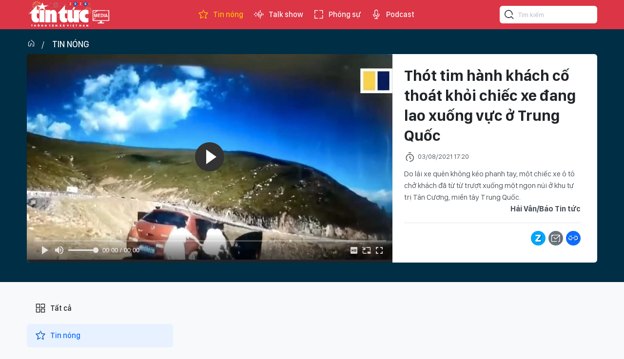

--- FILE ---
content_type: text/html;charset=utf-8
request_url: https://video.baotintuc.vn/thot-tim-hanh-khach-co-thoat-khoi-chiec-xe-dang-lao-xuong-vuc-o-trung-quoc-post7164.html
body_size: 7577
content:
<!DOCTYPE html> <html lang="vi"> <head> <title>Đàm phán Anh-EU không đạt kết quả | </title> <meta name="description" content="Thủ tướng Anh Boris Johnson và Chủ tịch Ủy ban châu Âu Jean-Claude Juncker đã không đạt được bất kỳ thỏa thuận nào cho kế hoạch Brexit, dự kiến diễn ra ngày 31/10 tới."/> <meta name="keywords" content="xe ô tô lao xuống núi, khu tự trị Tân Cương, Trung Quốc, tai nạn, xe ô tô, hành khách, xe lao xuống núi,"/> <meta name="news_keywords" content="xe ô tô lao xuống núi, khu tự trị Tân Cương, Trung Quốc, tai nạn, xe ô tô, hành khách, xe lao xuống núi,"/> <meta http-equiv="Content-Type" content="text/html; charset=utf-8" /> <meta http-equiv="X-UA-Compatible" content="IE=edge"/> <meta http-equiv="refresh" content="1800" /> <meta name="revisit-after" content="1 days" /> <meta name="viewport" content="width=device-width, initial-scale=1"> <meta http-equiv="content-language" content="vi" /> <meta name="format-detection" content="telephone=no"/> <meta name="format-detection" content="address=no"/> <meta name="apple-mobile-web-app-capable" content="yes"> <meta name="apple-mobile-web-app-status-bar-style" content="black"> <meta name="apple-mobile-web-app-title" content=""/> <meta name="referrer" content="no-referrer-when-downgrade"/> <link rel="shortcut icon" href="https://media2.baotintuc.vn/assets/web/styles/img/favicon.ico" type="image/x-icon" /> <link rel="preconnect" href="https://media2.baotintuc.vn"/> <link rel="dns-prefetch" href="https://media2.baotintuc.vn"/> <link rel="dns-prefetch" href="//www.google-analytics.com" /> <link rel="dns-prefetch" href="//www.googletagmanager.com" /> <link rel="dns-prefetch" href="//stc.za.zaloapp.com" /> <link rel="dns-prefetch" href="//fonts.googleapis.com" /> <script> var cmsConfig = { domainDesktop: 'https://video.baotintuc.vn', domainMobile: 'https://video.baotintuc.vn', domainApi: 'https://video-api.baotintuc.vn', domainStatic: 'https://media2.baotintuc.vn', domainLog: 'https://video-log.baotintuc.vn', googleAnalytics: 'G\-L8FGJJXH9H, G\-NFVX7NR074', siteId: 0, pageType: 1, objectId: 7164, adsZone: 4, allowAds: true, adsLazy: true, antiAdblock: false, }; if (window.location.protocol !== 'https:' && window.location.hostname.indexOf('tienphong.vn') !== -1) { window.location = 'https://' + window.location.hostname + window.location.pathname + window.location.hash; } var USER_AGENT=window.navigator&&(window.navigator.userAgent||window.navigator.vendor)||window.opera||"",IS_MOBILE=/Android|webOS|iPhone|iPod|BlackBerry|Windows Phone|IEMobile|Mobile Safari|Opera Mini/i.test(USER_AGENT),IS_REDIRECT=!1;function setCookie(e,o,i){var n=new Date,i=(n.setTime(n.getTime()+24*i*60*60*1e3),"expires="+n.toUTCString());document.cookie=e+"="+o+"; "+i+";path=/;"}function getCookie(e){var o=document.cookie.indexOf(e+"="),i=o+e.length+1;return!o&&e!==document.cookie.substring(0,e.length)||-1===o?null:(-1===(e=document.cookie.indexOf(";",i))&&(e=document.cookie.length),unescape(document.cookie.substring(i,e)))}IS_MOBILE&&getCookie("isDesktop")&&(setCookie("isDesktop",1,-1),window.location=window.location.pathname.replace(".amp", ".html")+window.location.search,IS_REDIRECT=!0); </script> <script> if(USER_AGENT && USER_AGENT.indexOf("facebot") <= 0 && USER_AGENT.indexOf("facebookexternalhit") <= 0) { var query = ''; var hash = ''; if (window.location.search) query = window.location.search; if (window.location.hash) hash = window.location.hash; var canonicalUrl = 'https://video.baotintuc.vn/thot-tim-hanh-khach-co-thoat-khoi-chiec-xe-dang-lao-xuong-vuc-o-trung-quoc-post7164.html' + query + hash ; var curUrl = decodeURIComponent(window.location.href); if(!location.port && canonicalUrl.startsWith("http") && curUrl != canonicalUrl){ window.location.replace(canonicalUrl); } } </script> <meta name="author" content="" /> <meta name="copyright" content="Copyright © 2026 by " /> <meta name="RATING" content="GENERAL" /> <meta name="GENERATOR" content="" /> <meta content="" itemprop="sourceOrganization" name="source"/> <meta content="news" itemprop="genre" name="medium"/> <meta name="robots" content="noarchive, max-image-preview:large, index, follow" /> <meta name="GOOGLEBOT" content="noarchive, max-image-preview:large, index, follow" /> <link rel="canonical" href="https://video.baotintuc.vn/thot-tim-hanh-khach-co-thoat-khoi-chiec-xe-dang-lao-xuong-vuc-o-trung-quoc-post7164.html" /> <meta property="og:site_name" content=""/> <meta property="og:rich_attachment" content="true"/> <meta property="og:type" content="article"/> <meta property="og:url" content="https://video.baotintuc.vn/thot-tim-hanh-khach-co-thoat-khoi-chiec-xe-dang-lao-xuong-vuc-o-trung-quoc-post7164.html"/> <meta property="og:image" content="https://media2.baotintuc.vn/images/[base64]/0308-tai-nan.jpg.webp"/> <meta property="og:image:width" content="1200"/> <meta property="og:image:height" content="630"/> <meta property="og:title" content="Thót tim hành khách cố thoát khỏi chiếc xe đang lao xuống vực ở Trung Quốc"/> <meta property="og:description" content="Do lái xe quên không kéo phanh tay, một chiếc xe ô tô chở khách đã từ từ trượt xuống một ngọn núi ở khu tự trị Tân Cương, miền tây Trung Quốc."/> <meta name="twitter:card" value="summary"/> <meta name="twitter:url" content="https://video.baotintuc.vn/thot-tim-hanh-khach-co-thoat-khoi-chiec-xe-dang-lao-xuong-vuc-o-trung-quoc-post7164.html"/> <meta name="twitter:title" content="Thót tim hành khách cố thoát khỏi chiếc xe đang lao xuống vực ở Trung Quốc"/> <meta name="twitter:description" content="Do lái xe quên không kéo phanh tay, một chiếc xe ô tô chở khách đã từ từ trượt xuống một ngọn núi ở khu tự trị Tân Cương, miền tây Trung Quốc."/> <meta name="twitter:image" content="https://media2.baotintuc.vn/images/[base64]/0308-tai-nan.jpg.webp"/> <meta name="twitter:site" content="@"/> <meta name="twitter:creator" content="@"/> <meta property="article:publisher" content="https://www.facebook.com/www.baotintuc.vn" /> <meta property="article:tag" content="xe ô tô lao xuống núi, khu tự trị Tân Cương, Trung Quốc, tai nạn, xe ô tô, hành khách, xe lao xuống núi,"/> <meta property="article:section" content="Tin nóng" /> <meta property="article:published_time" content="2021-08-04T00:20:00+0700"/> <meta property="article:modified_time" content="2021-08-04T00:20:23+0700"/> <script type="application/ld+json"> { "@context": "http://schema.org", "@type": "Organization", "name": "", "url": "https://video.baotintuc.vn", "logo": "https://media2.baotintuc.vn/assets/web/styles/img/logo.png", "foundingDate": "1983", "founders": [ { "@type": "Person", "name": "Báo tin tức Thông tấn Xã Việt Nam" } ], "address": [ { "@type": "PostalAddress", "streetAddress": "Số 5 Lý Thường Kiệt, Hoàn Kiếm, Hà Nội", "addressLocality": "Hà Nội City", "addressRegion": "Northeast", "postalCode": "100000", "addressCountry": "VNM" } ], "contactPoint": [ { "@type": "ContactPoint", "telephone": "+84-243-824-8605", "contactType": "customer service" }, { "@type": "ContactPoint", "telephone": "+84-243-933-0336", "contactType": "customer service" }, { "@type": "ContactPoint", "telephone": "+84-283-930-3464", "contactType": "customer service" } ], "sameAs": [ "https://www.facebook.com/www.baotintuc.vn" ] } </script> <script type="application/ld+json"> { "@context" : "https://schema.org", "@type" : "WebSite", "name": "", "url": "https://video.baotintuc.vn", "alternateName" : "Báo tin tức Thông tấn Xã Việt Nam", "potentialAction": { "@type": "SearchAction", "target": { "@type": "EntryPoint", "urlTemplate": "https://video.baotintuc.vn/search/?q={search_term_string}" }, "query-input": "required name=search_term_string" } } </script> <script type="application/ld+json"> { "@context":"http://schema.org", "@type":"BreadcrumbList", "itemListElement":[ { "@type":"ListItem", "position":1, "item":{ "@id":"https://video.baotintuc.vn/tin-nong/", "name":"Tin nóng" } } ] } </script> <script type="application/ld+json"> { "@context": "http://schema.org", "@type": "NewsArticle", "mainEntityOfPage":{ "@type":"WebPage", "@id":"https://video.baotintuc.vn/thot-tim-hanh-khach-co-thoat-khoi-chiec-xe-dang-lao-xuong-vuc-o-trung-quoc-post7164.html" }, "headline": "Thót tim hành khách cố thoát khỏi chiếc xe đang lao xuống vực ở Trung Quốc", "description": "Do lái xe quên không kéo phanh tay, một chiếc xe ô tô chở khách đã từ từ trượt xuống một ngọn núi ở khu tự trị Tân Cương, miền tây Trung Quốc.", "image": { "@type": "ImageObject", "url": "https://media2.baotintuc.vn/images/[base64]/0308-tai-nan.jpg.webp", "width" : 1200, "height" : 675 }, "datePublished": "2021-08-04T00:20:00+0700", "dateModified": "2021-08-04T00:20:23+0700", "author": { "@type": "Person", "name": "Hải Vân/Báo Tin tức" }, "publisher": { "@type": "Organization", "name": "", "logo": { "@type": "ImageObject", "url": "https://media2.baotintuc.vn/assets/web/styles/img/logo.png" } } } </script> <link rel="preload" href="https://media2.baotintuc.vn/assets/web/styles/css/main.min-1.0.4.css" as="style"> <link rel="preload" href="https://media2.baotintuc.vn/assets/web/js/main.min-1.0.10.js" as="script"> <link id="cms-style" rel="stylesheet" href="https://media2.baotintuc.vn/assets/web/styles/css/main.min-1.0.4.css"> <script type="text/javascript"> var _metaOgUrl = 'https://video.baotintuc.vn/thot-tim-hanh-khach-co-thoat-khoi-chiec-xe-dang-lao-xuong-vuc-o-trung-quoc-post7164.html'; var page_title = document.title; var tracked_url = window.location.pathname + window.location.search + window.location.hash; var cate_path = 'tin-nong'; if (cate_path.length > 0) { tracked_url = "/" + cate_path + tracked_url; } </script> <script async="" src="https://www.googletagmanager.com/gtag/js?id=G-L8FGJJXH9H"></script> <script> window.dataLayer = window.dataLayer || []; function gtag(){dataLayer.push(arguments);} gtag('js', new Date()); gtag('config', 'G-L8FGJJXH9H', {page_path: tracked_url}); gtag('config', 'G-NFVX7NR074', {page_path: tracked_url}); </script> <script>window.dataLayer = window.dataLayer || [];dataLayer.push({'pageCategory': '/tin\-nong'});</script> <script> window.dataLayer = window.dataLayer || []; dataLayer.push({ 'event': 'Pageview', 'articleId': '7164', 'articleTitle': 'Thót tim hành khách cố thoát khỏi chiếc xe đang lao xuống vực ở Trung Quốc', 'articleCategory': 'Tin nóng', 'articleAlowAds': true, 'articleAuthor': 'Hải Vân/Báo Tin tức', 'articleTags': 'xe ô tô lao xuống núi, khu tự trị Tân Cương, Trung Quốc, tai nạn, xe ô tô, hành khách, xe lao xuống núi,', 'articlePublishDate': '2021-08-04T00:20:00+0700', 'articleThumbnail': 'https://media2.baotintuc.vn/images/[base64]/0308-tai-nan.jpg.webp', 'articleShortUrl': 'https://video.baotintuc.vn/thot-tim-hanh-khach-co-thoat-khoi-chiec-xe-dang-lao-xuong-vuc-o-trung-quoc-post7164.html', 'articleFullUrl': 'https://video.baotintuc.vn/thot-tim-hanh-khach-co-thoat-khoi-chiec-xe-dang-lao-xuong-vuc-o-trung-quoc-post7164.html', }); </script> <script type='text/javascript'> gtag('event', 'article_page',{ 'articleId': '7164', 'articleTitle': 'Thót tim hành khách cố thoát khỏi chiếc xe đang lao xuống vực ở Trung Quốc', 'articleCategory': 'Tin nóng', 'articleAlowAds': true, 'articleAuthor': 'Hải Vân/Báo Tin tức', 'articleTags': 'xe ô tô lao xuống núi, khu tự trị Tân Cương, Trung Quốc, tai nạn, xe ô tô, hành khách, xe lao xuống núi,', 'articlePublishDate': '2021-08-04T00:20:00+0700', 'articleThumbnail': 'https://media2.baotintuc.vn/images/[base64]/0308-tai-nan.jpg.webp', 'articleShortUrl': 'https://video.baotintuc.vn/thot-tim-hanh-khach-co-thoat-khoi-chiec-xe-dang-lao-xuong-vuc-o-trung-quoc-post7164.html', 'articleFullUrl': 'https://video.baotintuc.vn/thot-tim-hanh-khach-co-thoat-khoi-chiec-xe-dang-lao-xuong-vuc-o-trung-quoc-post7164.html', }); </script> <script async src="https://sp.zalo.me/plugins/sdk.js"></script> <script>var marginTop = 60;</script> <script type="text/javascript"> window.AviviD = window.AviviD || {settings:{},status:{}}; AviviD.web_id = "videobaotintucvn"; AviviD.category_id = "20240319000001"; AviviD.tracking_platform = 'likr'; (function(w,d,s,l,i){w[l]=w[l]||[];w[l].push({'gtm.start': new Date().getTime(),event:'gtm.js'});var f=d.getElementsByTagName(s)[0], j=d.createElement(s),dl=l!='dataLayer'?'&l='+l:'';j.async=true;j.src= 'https://www.googletagmanager.com/gtm.js?id='+i+dl+'&timestamp='+new Date().getTime();f.parentNode.insertBefore(j,f); })(window,document,'script','dataLayer','GTM-W9F4QDN'); (function(w,d,s,l,i){w[l]=w[l]||[];w[l].push({'gtm.start': new Date().getTime(),event:'gtm.js'});var f=d.getElementsByTagName(s)[0], j=d.createElement(s),dl=l!='dataLayer'?'&l='+l:'';j.async=true;j.src= 'https://www.googletagmanager.com/gtm.js?id='+i+dl+'&timestamp='+new Date().getTime();f.parentNode.insertBefore(j,f); })(window,document,'script','dataLayer','GTM-MKB8VFG'); </script> </head> <body class="detail-page"> <input type="hidden" id="session_id" name="session_id" value="1"> <div id="adsWeb_AdsMasthead" class="banner top-banner" data-platform="1" data-position="Web_AdsMasthead"> </div> <header class="site-header"> <div class="container"> <div class="logo"> <a href="https://baotintuc.vn/" title="Báo tin tức" class="logo-img" target="_blank">Báo tin tức</a> <a href="https://video.baotintuc.vn" title="" class="logo-tv"></a> </div> <nav class="navigation"> <ul class="d-flex"> <li class="active"> <a href="https://video.baotintuc.vn/tin-nong/" title="Tin nóng"> <i class="ic-star"></i> Tin nóng </a> </li> <li class=""> <a href="https://video.baotintuc.vn/talk-show/" title="Talk show"> <i class="ic-sound"></i> Talk show </a> </li> <li class=""> <a href="https://video.baotintuc.vn/phong-su/" title="Phóng sự"> <i class="ic-fullscreen"></i> Phóng sự </a> </li> <li class=""> <a href="https://video.baotintuc.vn/podcast/" title="Podcast"> <i class="ic-microphone"></i> Podcast </a> <ul class="sub-menu"> <li> <a href="https://video.baotintuc.vn/tieu-diem-tin/" title="Tiêu điểm tin">Tiêu điểm tin</a> </li> <li> <a href="https://video.baotintuc.vn/ho-so-mat/" title="Hồ sơ mật">Hồ sơ mật</a> </li> <li> <a href="https://video.baotintuc.vn/cam-nang-song/" title="Cẩm nang sống">Cẩm nang sống</a> </li> <li> <a href="https://video.baotintuc.vn/story/" title="Story">Story</a> </li> </ul> </li> </ul> </nav> <div class="hdr-search"> <input type="text" class="input txtsearch" placeholder="Tìm kiếm"> <button class="btn btn_search" aria-label="Tìm kiếm"> <i class="ic-search"></i> </button> </div> </div> </header> <div class="site-body"> <div class="video-viewport"> <div class="container"> <div id="adsWeb_AdsTop" class="banner " data-platform="1" data-position="Web_AdsTop"> </div> <div class="breadcrumb"> <h2 class="main"><a href="/" title="Trang chủ"><i class="ic-home"></i></a></h2> <h2 class="main"> <a href="https://video.baotintuc.vn/tin-nong/" title="Tin nóng" class="active">Tin nóng</a> </h2> </div> <div class="video-focus"> <div class="video-player cms-body" data-tracking="7164"> <video width="100%" height="421" poster="https://media2.baotintuc.vn/images/[base64]/0308-tai-nan.jpg.webp" class="cms-video"> <source src="https://s3-streaming.baotintuc.vn/baotintuc/Video/2023_09_13/QvOXUf3M7NFtV+q+wRvukt9Tn1GXDohhqUF2Kbs1kPE=/playlist.m3u8" type="application/x-mpegURL"> </video> </div> <div class="video-info"> <h1 class="article__title cms-title"> Thót tim hành khách cố thoát khỏi chiếc xe đang lao xuống vực ở Trung Quốc </h1> <div class="article__meta"> <time class="time" datetime="2021-08-04T00:20:00+0700"><i class="ic-clock"></i> <span data-time="1628011200">04/08/2021 00:20</span></time> <meta class="cms-date" itemprop="datePublished" content="2021-08-04T00:20:00+0700"> </div> <div class="article__sapo cms-desc"> Do lái xe quên không kéo phanh tay, một chiếc xe ô tô chở khách đã từ từ trượt xuống một ngọn núi ở khu tự trị Tân Cương, miền tây Trung Quốc. </div> <div id="adsWeb_AdsArticleAfterSapo" class="banner " data-platform="1" data-position="Web_AdsArticleAfterSapo"> </div> <div class="article__author">Hải Vân/Báo Tin tức</div> <div class="social"> <div class="fb-likeshare"> <div class="fb-like" data-href="https://video.baotintuc.vn/thot-tim-hanh-khach-co-thoat-khoi-chiec-xe-dang-lao-xuong-vuc-o-trung-quoc-post7164.html" data-layout="button_count" data-action="like" data-size="large" data-share="true"></div> </div> <div class="d-flex"> <a class="social-item zl zalo-share-button" href="javascript:void(0);" title="Chia sẻ bài viết qua Zalo" data-href="https://video.baotintuc.vn/thot-tim-hanh-khach-co-thoat-khoi-chiec-xe-dang-lao-xuong-vuc-o-trung-quoc-post7164.html" data-oaid="2820334406721422504" data-layout="2" data-color="blue" data-customize="true"> <i class="ic-zalo"></i> </a> <a class="social-item mail" href="mailto:?subject=Video nổi bật trên Báo Tin tức&body=https://video.baotintuc.vn/thot-tim-hanh-khach-co-thoat-khoi-chiec-xe-dang-lao-xuong-vuc-o-trung-quoc-post7164.html" title="Chia sẻ bài viết qua Email"> <i class="ic-mail"></i> </a> <a class="social-item link share" href="javascript:void(0);" title="Copy link bài viết" data-rel="copy" data-href="https://video.baotintuc.vn/thot-tim-hanh-khach-co-thoat-khoi-chiec-xe-dang-lao-xuong-vuc-o-trung-quoc-post7164.html" title="Copy link bài viết"> <i class="ic-link"></i> </a> </div> </div> <div class="article__tag"> <h3 class="box-heading"> <span class="title">Từ khoá</span> </h3> <div class="box-content"> <a href="https://video.baotintuc.vn/tu-khoa.html?q=xe ô tô lao xuống núi" title="xe ô tô lao xuống núi">xe ô tô lao xuống núi</a> <a href="https://video.baotintuc.vn/tu-khoa.html?q=khu tự trị Tân Cương" title="khu tự trị Tân Cương">khu tự trị Tân Cương</a> <a href="https://video.baotintuc.vn/tu-khoa/trung-quoc-tag334212.html" title="Trung Quốc">Trung Quốc</a> <a href="https://video.baotintuc.vn/tu-khoa/tai-nan-tag19898.html" title="tai nạn">tai nạn</a> <a href="https://video.baotintuc.vn/tu-khoa/xe-o-to-tag11546.html" title="xe ô tô">xe ô tô</a> <a href="https://video.baotintuc.vn/tu-khoa/hanh-khach-tag2444.html" title="hành khách">hành khách</a> <a href="https://video.baotintuc.vn/tu-khoa.html?q=xe lao xuống núi" title="xe lao xuống núi">xe lao xuống núi</a> </div> </div> <div class="wrap-comment" id="comment7164" data-id="7164" data-type="20"></div> <div id="adsWeb_AdsArticleAfterComment" class="banner " data-platform="1" data-position="Web_AdsArticleAfterComment"> </div> </div> </div> </div> </div> <div class="container"> <div id="adsWeb_AdsArticleAfterBody" class="banner " data-platform="1" data-position="Web_AdsArticleAfterBody"> </div> <div id="adsWeb_AdsArticleAfterRelated" class="banner " data-platform="1" data-position="Web_AdsArticleAfterRelated"> </div> <div class="wrap-list"> <div class="sidebar sidebar-left"> <nav class="video-menu"> <ul> <li class="" data-id="0"> <a href="/" title="Trang chủ"> <i class="ic-menu"></i>Tất cả </a> </li> <li class="active" data-id="4"> <a href="https://video.baotintuc.vn/tin-nong/" title="Tin nóng"> <i class="ic-star"></i> Tin nóng </a> </li> <li class="" data-id="1"> <a href="https://video.baotintuc.vn/talk-show/" title="Talk show"> <i class="ic-sound"></i> Talk show </a> </li> <li class="" data-id="2"> <a href="https://video.baotintuc.vn/phong-su/" title="Phóng sự"> <i class="ic-fullscreen"></i> Phóng sự </a> </li> <li class="" data-id="3"> <a href="https://video.baotintuc.vn/podcast/" title="Podcast"> <i class="ic-microphone"></i> Podcast </a> <ul class="sub-menu"> <li> <a href="https://video.baotintuc.vn/tieu-diem-tin/" title="Tiêu điểm tin">Tiêu điểm tin</a> </li> <li> <a href="https://video.baotintuc.vn/ho-so-mat/" title="Hồ sơ mật">Hồ sơ mật</a> </li> <li> <a href="https://video.baotintuc.vn/cam-nang-song/" title="Cẩm nang sống">Cẩm nang sống</a> </li> <li> <a href="https://video.baotintuc.vn/story/" title="Story">Story</a> </li> </ul> </li> </ul> </nav> </div> </div> <div id="adsWeb_AdsBottom" class="banner " data-platform="1" data-position="Web_AdsBottom"> </div> </div> </div> <footer class="site-footer"> <div class="container"> <div class="site-footer__info"> <div class="footer-logo"> <a href="/" class="logo" title="Tin Tức TV">Tin Tức TV</a> <a href="#" class="contact">Liên hệ tòa soạn</a> <p class="source">Chuyên trang tin tức Media - Báo Tin tức và Dân tộc - TTXVN</p> </div> <div class="footer-info"> <p><strong>Tổng biên tập:</strong> <span>Ninh Hồng Nga</span></p> <p><strong>Phó Tổng biên tập:</strong> <span>Nguyễn Trọng Chính</span>, <span>Phạm Thị Tuyết</span>, <span>Phạm Thùy Hương</span>, <span>Đinh Quang Dũng</span></p> <p> <strong>Tòa soạn:</strong> Số 5 Lý Thường Kiệt, Hà Nội </p> <p> <strong>Điện thoại:</strong> 024.38248605/39330336 - <strong>Fax:</strong> 024.38253753 </p> <p> <strong>Email:</strong> <a href="mailto:toasoantintuc@gmail.com">toasoantintuc@gmail.com</a> </p> </div> <div class="footer-info"> <p>Giấy phép số 20/GP-BVHTTDL cấp ngày 18/4/2025.</p> <p>© Bản quyền thuộc về Báo Tin tức và Dân tộc - TTXVN.</p> <p>Cấm sao chép dưới mọi hình thức nếu không có sự chấp thuận bằng văn bản</p> </div> </div> </div> </footer> <div class="back-to-top"></div> <script defer src="https://common.mcms.one/assets/js/web/common.min-0.0.62.js"></script> <script>if(!String.prototype.endsWith){String.prototype.endsWith=function(d){var c=this.length-d.length;return c>=0&&this.lastIndexOf(d)===c}}if(!String.prototype.startsWith){String.prototype.startsWith=function(c,d){d=d||0;return this.indexOf(c,d)===d}}function canUseWebP(){var b=document.createElement("canvas");if(!!(b.getContext&&b.getContext("2d"))){return b.toDataURL("image/webp").indexOf("data:image/webp")==0}return false}function replaceWebPToImage(){if(canUseWebP()){return}var f=document.getElementsByTagName("img");for(i=0;i<f.length;i++){var h=f[i];if(h&&h.src.length>0&&h.src.indexOf("/styles/img")==-1){var e=h.src;var g=h.dataset.src;if(g&&g.length>0&&(g.endsWith(".webp")||g.indexOf(".webp?")>-1)&&e.startsWith("data:image")){h.setAttribute("data-src",g.replace(".webp",""));h.setAttribute("src",g.replace(".webp",""))}else{if((e.endsWith(".webp")||e.indexOf(".webp?")>-1)){h.setAttribute("src",e.replace(".webp",""))}}}}}replaceWebPToImage();</script> <script defer src="https://media2.baotintuc.vn/assets/web/js/main.min-1.0.10.js"></script> <div class="float-ads hidden" id="floating-left" style="z-index: 999; position: fixed; right: 50%; bottom: 0px; margin-right: 600px;"> <div id="adsWeb_AdsFloatLeft" class="banner " data-platform="1" data-position="Web_AdsFloatLeft"> </div> </div> <div class="float-ads hidden" id="floating-right" style="z-index:999;position:fixed; left:50%; bottom:0px; margin-left:600px"> <div id="adsWeb_AdsFloatRight" class="banner " data-platform="1" data-position="Web_AdsFloatRight"> </div> </div> <div id="adsWeb_AdsBalloon" class="banner " data-platform="1" data-position="Web_AdsBalloon"> </div> <div id="fb-root"></div> <script async defer crossorigin="anonymous" src="https://connect.facebook.net/vi_VN/sdk.js#xfbml=1&version=v8.0&appId=156434197838325&autoLogAppEvents=1" nonce="SM7RS6hp"></script> </body> </html>

--- FILE ---
content_type: text/html; charset=UTF-8
request_url: https://auto-load-balancer.likr.tw/api/get_client_ip.php
body_size: -134
content:
"18.220.205.230"